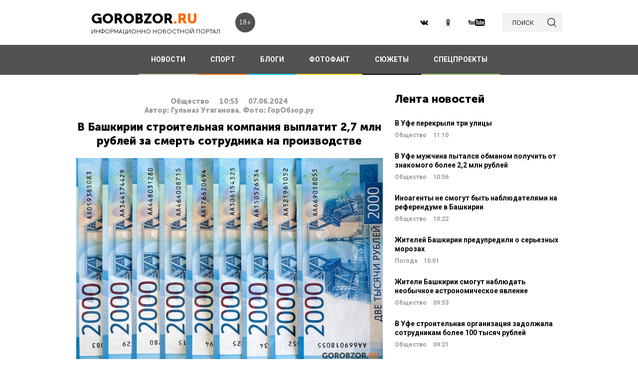

--- FILE ---
content_type: text/html; charset=UTF-8
request_url: https://gorobzor.ru/novosti/obschestvo/194310-v-bashkirii-stroitelnaya-kompaniya-vyplatit-2-7-mln-rubley-za-smert-sotrudnika-na-proizvodstve
body_size: 13868
content:
<!DOCTYPE html>
<html lang="ru-RU">
<head>






    <meta charset="UTF-8">
    <meta name="viewport" content="width=device-width, initial-scale=1">
    <meta name="viewport" content="width=device-width, initial-scale=1.0, maximum-scale=5.0">
    <meta name="yandex-verification" content="81f895f1150c3325"/>
    <link rel="icon" type="image/png" href="https://gorobzor.ru/images/xfavicon.png.pagespeed.ic.HXxD9uP7T8.webp"/>
    
    <title>В Башкирии строительная компания выплатит 2,7 млн рублей за смерть сотрудника на производстве — Новости Уфы и Башкирии</title>
	<meta name="image_src" content="https://gorobzor.ru/content/news/2024/06/v_bashkirii_stroitelnaya_kompaniya_vyplatit_2_7_mln_rubley_za_smert_sotrudnika_na_proizvodstve_image_6662a044f100b6.97778178.jpg">
<meta name="referrer" content="origin">
<meta name="rights" content="GOROBZOR.RU">
<meta name="geo.region" content="RU-UFA">
<meta name="og:site_name" content="GOROBZOR.RU">
<meta property="og:updated_time" content="2024-06-07 10:53">
<meta property="og:image:secure_url" content="https://gorobzor.ru/novosti/obschestvo/194310-v-bashkirii-stroitelnaya-kompaniya-vyplatit-2-7-mln-rubley-za-smert-sotrudnika-na-proizvodstve">
<meta property="og:locality" content="Уфа">
<meta property="og:country_name" content="Россия">
<meta property="article:published_time" content="2024-06-07T10:53:07+05:00">
<meta property="article:modified_time" content="2024-06-07T10:53:07+05:00">
<meta property="article:section" content="Общество">
<meta property="article:tag" content="">
<meta name="robots" content="follow, index">
<meta itemscope="" itemprop="mainEntityOfPage" itemtype="https://schema.org/WebPage" itemid="https://gorobzor.ru/novosti/obschestvo/194310-v-bashkirii-stroitelnaya-kompaniya-vyplatit-2-7-mln-rubley-za-smert-sotrudnika-na-proizvodstve">
<meta name="description" content="Прокуратура Стерлитамака поддержала в суде требования местной жительницы при рассмотрении судом гражданского дела о взыскании компенсации морального вреда, причиненного при исполнении ее супругом трудовых обязанностей. Об этом сообщили в ведомстве.">
<meta property="og:description" content="Прокуратура Стерлитамака поддержала в суде требования местной жительницы при рассмотрении судом гражданского дела о взыскании компенсации морального вреда, причиненного при исполнении ее супругом трудовых обязанностей. Об этом сообщили в ведомстве.">
<meta name="twitter:description" content="Прокуратура Стерлитамака поддержала в суде требования местной жительницы при рассмотрении судом гражданского дела о взыскании компенсации морального вреда, причиненного при исполнении ее супругом трудовых обязанностей. Об этом сообщили в ведомстве.">
<meta name="title" content="В Башкирии строительная компания выплатит 2,7 млн рублей за смерть сотрудника на производстве">
<meta property="fb:app_id" content="1194290054030690">
<meta property="og:title" content="В Башкирии строительная компания выплатит 2,7 млн рублей за смерть сотрудника на производстве">
<meta property="og:type" content="article">
<meta property="og:url" content="https://gorobzor.ru/novosti/obschestvo/194310-v-bashkirii-stroitelnaya-kompaniya-vyplatit-2-7-mln-rubley-za-smert-sotrudnika-na-proizvodstve">
<meta property="og:image" content="https://gorobzor.ru/content/news/2024/06/v_bashkirii_stroitelnaya_kompaniya_vyplatit_2_7_mln_rubley_za_smert_sotrudnika_na_proizvodstve_image_6662a044f100b6.97778178.jpg">
<meta property="og:image:url" content="https://gorobzor.ru/content/news/2024/06/v_bashkirii_stroitelnaya_kompaniya_vyplatit_2_7_mln_rubley_za_smert_sotrudnika_na_proizvodstve_image_6662a044f100b6.97778178.jpg">
<meta property="og:image:width" content="810">
<meta property="og:image:height" content="540">
<meta name="twitter:card" content="summary">
<meta name="twitter:title" content="В Башкирии строительная компания выплатит 2,7 млн рублей за смерть сотрудника на производстве">
<meta name="twitter:image:src" content="https://gorobzor.ru/content/news/2024/06/v_bashkirii_stroitelnaya_kompaniya_vyplatit_2_7_mln_rubley_za_smert_sotrudnika_na_proizvodstve_image_6662a044f100b6.97778178.jpg">
<meta name="twitter:domain" content="https://gorobzor.ru">
<link href="/build/public-new/A.public.css,qv=0.4.pagespeed.cf.h1H1jPPaCC.css" rel="stylesheet">    
            <meta name="verify-admitad" content="7db9303169"/>
        <meta http-equiv="x-dns-prefetch-control" content="on">

    <link rel="preload" href="https://gorobzor.ru/build/public-new/fonts/MuseoSansCyrl700/MuseoSansCyrl700.woff2" as="font" type="font/woff2" crossorigin="anonymous">
    <link rel="preload" href="https://gorobzor.ru/build/public-new/fonts/MuseoSansCyrl300/MuseoSansCyrl300.woff2" as="font" type="font/woff2" crossorigin="anonymous">
    <link rel="preload" href="https://gorobzor.ru/build/public-new/fonts/MuseoSansCyrl900/MuseoSansCyrl900.woff2" as="font" type="font/woff2" crossorigin="anonymous">


   
    

    <meta name="csrf-param" content="_csrf">
    <meta name="csrf-token" content="7yuoKF99e5EG1f7j485ndccwoYlsk0eU-G-01Wdj4NC3bP5hJy4M1nemlJGajVE7mF3g8RjKDszBP87mCySsnA==">


    <script type="text/javascript">var app={site:'https://gorobzor.ru'};</script>

      
     <script src="https://widget.adplay.ru/fn/launch2285420.js" async charset="UTF-8"></script>
<script async src="https://jsn.24smi.net/smi.js"></script>
     
 </head>
<body>


        <div id="main-wrapper">
        <header id="main-header" class="c-main-header">
            <div class="c-main-header__content">
                <div class="c-main-header__item">
                    <a href="https://gorobzor.ru" class="c-logo-container">
                        <div class="c-logo-container__text">
                            <p class="c-logo-container__name">gorobzor<span class="c-logo-container__name-ru">.ru</span></p>
                            <p class="c-logo-container__slogan">информационно новостной портал</p>
                        </div>
                        <div class="c-logo-container__label">18+</div>
                    </a>
                </div>
                <div class="c-main-header__item">
                    <div class="c-main-header__c-weather c-weather">
                        <div class="c-weather__date">
                            <div class="c-weather__date-count">21</div>
                            <div class="c-weather__date-col">
                                <div class="c-weather__date-month">январь</div>
                                <div class="c-weather__date-day">среда</div>
                            </div>
                        </div>
                        <div class="c-weather__header">
                            <div class="c-weather__city">Уфа</div>
                           <!-- <div class="c-weather__info">
                                <span>0º</span>
                                <img class="c-weather__info-icon" src="https://gorobzor.ru/images/ya-weather/ovc.svg" alt="0º">
                            </div>-->
                        </div>
                    </div>
                </div>
                <div class="c-main-header__item">
                    <div class="c-main-header__c-social c-social">
                        <a href="https://vk.ru/gorobzor" class="c-social__item" target="_blank" rel="nofollow noopenner"><img class="lazyload" data-src="https://gorobzor.ru/images/vk.svg" alt=""></a>
                        
                        <a href="https://www.ok.ru/ufagorobzor.ru" class="c-social__item" target="_blank" rel="nofollow noopenner"><img class="lazyload" data-src="https://gorobzor.ru/images/ok.svg" alt=""></a>
                     <!--	   <a href="https://www.instagram.com/gorobzor/?hl=ru" class="c-social__item" target="_blank" rel="nofollow"><img src="https://gorobzor.ru/images/i.svg" alt=""></a>-->
                        <a href="https://www.youtube.com/channel/UCZqDkmZ_j3k39I-geF3_m_w" class="c-social__item" target="_blank" rel="nofollow noopenner"><img class="lazyload" data-src="https://gorobzor.ru/images/yb.svg" alt=""></a>
                        
                    </div>
                    <a href="/search" class="c-search-button">
                        <div>поиск</div>
                        <img src="https://gorobzor.ru/images/search-loop.svg" alt="">
                    </a>
                </div>
            </div>
        </header>
        <div class="c-main-nav">
            <div class="c-main-nav__content">
                <div class="c-main-nav__mob">
                    <div class="c-main-nav__mob-item">
                        <div class="c-main-nav__mob-a js-mob-menu-open">
                            <img src="https://gorobzor.ru/images/hamburger.svg" alt="" class="c-main-nav__mob-img">
                        </div>
                                                    <a href="/" class="c-main-nav__back-arr">
                                <img src="https://gorobzor.ru/images/back-page-white.svg" alt="" class="c-main-nav__mob-img">
                            </a>
                                            </div>
                    <div class="c-main-nav__mob-item">
                        <a href="https://gorobzor.ru" class="c-main-nav__c-logo-container c-logo-container">
                            <div class="c-logo-container__text">
                                <p class="c-logo-container__name">gorobzor<span class="c-logo-container__name-ru">.ru</span></p>
                                <p class="c-logo-container__slogan">информационно новостной портал</p>
                            </div>
                        </a>
                    </div>
                    <div class="c-main-nav__mob-item">
                        <div class="c-main-nav__mob-label">
                            18+
                        </div>
                    </div>
                </div>
                <nav id="js-mob-menu" class="c-main-nav__menu">
                    <div class="c-main-nav__menu-arr js-mob-menu-close"></div>
                    <a href="/novosti" class="c-main-nav__menu-item c-main-nav__menu-item_type_news
                        ">
                        НОВОСТИ</a>
                    <a href="/novosti-sporta" class="c-main-nav__menu-item c-main-nav__menu-item_type_news
                        " style="border-bottom-color: #FF7300;">
                        СПОРТ</a>
                    
                    
                    <a href="/blogi" class="c-main-nav__menu-item c-main-nav__menu-item_type_blog
                        ">
                        БЛОГИ</a>
                    <a href="/fotofakt" class="c-main-nav__menu-item c-main-nav__menu-item_type_fotofact
                        ">
                        ФОТОФАКТ</a>
  <a href="/stories" class="c-main-nav__menu-item c-main-nav__menu-item_type_story
                        ">
                        СЮЖЕТЫ</a>

                  
                                        
	     


<a href="/specproekty" class="c-main-nav__menu-item c-main-nav__menu-item_type_gorref
                        ">
                        СПЕЦПРОЕКТЫ</a>
                   
                </nav>
            </div>
        </div>



		<main id="main-content">
            
            <link rel="amphtml" href="https://gorobzor.ru/amp/novosti/obschestvo/194310-v-bashkirii-stroitelnaya-kompaniya-vyplatit-2-7-mln-rubley-za-smert-sotrudnika-na-proizvodstve">

 <script type="application/ld+json" async>
            {
        "@context": "http://schema.org",
        "@type": "NewsArticle",
        "headline": "В Башкирии строительная компания выплатит 2,7 млн рублей за смерть сотрудника на производстве",

        "datePublished": "2024-06-07T10:53:07+05:00",
        "dateModified":  "2024-06-07T10:53:07+05:00",
        "description": "Прокуратура Стерлитамака поддержала в суде требования местной жительницы при рассмотрении судом гражданского дела о взыскании компенсации морального вреда, причиненного при исполнении ее супругом трудовых обязанностей. Об этом сообщили в ведомстве.",
        "mainEntityOfPage": "https://gorobzor.ru/novosti/obschestvo/194310-v-bashkirii-stroitelnaya-kompaniya-vyplatit-2-7-mln-rubley-za-smert-sotrudnika-na-proizvodstve",
        "author": {
          "@type": "Organization",
          "name": "GOROBZOR.RU"
        },
        "publisher": {
          "@type": "Organization",
          "name": "GOROBZOR.RU",
          "logo": {
            "@type": "ImageObject",
            "url": "https://gorobzor.ru/images/logoheader.jpg"
          }
        },
        "image": [
          "https://gorobzor.ru/content/news/2024/06/v_bashkirii_stroitelnaya_kompaniya_vyplatit_2_7_mln_rubley_za_smert_sotrudnika_na_proizvodstve_image_6662a044f100b6.97778178.jpg"
        ]
      }
    </script>
        <style>.mgid_logo{display:none!important}</style>





<div class="c-layout-news">
    <div class="c-layout-news__content">
        <div class="c-layout-news__inner">
            <div class="c-layout-news__article">
				                <div id="js-page-content" class="c-page-content">
                    <article class="c-page-content__inner">
                        <div class="c-page-content__n-header" style="padding: 20px 0 0 0">
                            <p class="c-page-content__n-cat">Общество</p>
                            <time class="c-page-content__n-time" datetime="2024-06-07T10:53:07+05:00">
                                <span class="c-page-content__n-time-clock">10:53</span>
                                <span class="c-page-content__n-time-date">07.06.2024</span>
                            </time>
                            
                        </div>

                            <div class="c-page-content__n-header" style="padding: 0 0 10px 0">
            <p class="c-page-content__n-cat">Автор: Гульназ Утяганова. Фото: ГорОбзор.ру</p>
        </div>
                                <div class="c-page-content__content">
                            
                            <h1>В Башкирии строительная компания выплатит 2,7 млн рублей за смерть сотрудника на производстве<span style="display: none;"> - новости Уфы и Башкирии</span></h1>
                                              <figure style="min-height:300px">
                                <img data-src="https://gorobzor.ru/content/news/2024/06/v_bashkirii_stroitelnaya_kompaniya_vyplatit_2_7_mln_rubley_za_smert_sotrudnika_na_proizvodstve_image_6662a044f100b6.97778178.jpg" class="lazyload" data-sizes="auto" alt="В Башкирии строительная компания выплатит 2,7 млн рублей за смерть сотрудника на производстве" title="В Башкирии строительная компания выплатит 2,7 млн рублей за смерть сотрудника на производстве"/>
                            </figure>                       

                            
<p style="text-align: justify;">Прокуратура Стерлитамака поддержала в суде требования местной жительницы при рассмотрении судом гражданского дела о взыскании компенсации морального вреда, причиненного при исполнении ее супругом трудовых обязанностей. Об этом сообщили в ведомстве.</p>
<p style="text-align: justify;">Мужчина работал монтажником технологических трубопроводов в строительной компании «Севзапэнергомонтаж». В июле прошлого года при выполнении работ по стыковке и сварке трубы он направился внутрь заготовки, чтобы проверить сварной шов. В этот момент труба перевернулась к земле отводом вниз и зажала работника. От полученных травм мужчина скончался на месте происшествия.</p>
<p style="text-align: justify;">Причиной несчастного случая стали нарушения требований охраны труда. Суд взыскал с работодателя компенсацию морального вреда в пользу женщины и двоих несовершеннолетних детей по 900 тысяч рублей каждому.</p>
<p><strong>Дорогие читатели! Приглашаем Вас присоединиться к обсуждению новости в наших группах в социальных сетях - </strong><a href="https://vk.com/gorobzor" target="_blank"><strong>ВК</strong></a><strong> , </strong><a href="https://t.me/Gorobzorr" target="_blank"><strong>Телеграм</strong></a><strong> и </strong><a href="https://ok.ru/ufagorobzor.ru" target="_blank"><strong>Одноклассники</strong></a></p>


                                                                                </div>
                    </article>
                    <div class="c-sp_10"></div>
                </div>

                <div class="sm-block">

                 


                    
                				
                        <!-- Composite Start
                     
                         Composite End -->

                                                
                	                    

                </div>
                <div class="sm-none">
                    <!--<div data-la-block="b2b61a4f-6450-479a-a694-11da683ddfe8"></div>-->


                        
                       

                </div>
				 <div class="sm">

					<!-------------------------->

					
					
					

<!-- Код вставки на место отображения виджета -->
<div class="smi24__informer smi24__auto" data-smi-blockid="31715"></div>
<div class="smi24__informer smi24__auto" data-smi-blockid="31716"></div>
<script>(window.smiq=window.smiq||[]).push({});</script>


													</div>
            </div>
            <div class="c-layout-news__social">
                <div class="c-layout-news__social-block">
                    <!-- Социальные кнопки -->
                </div>
            </div>
        </div>

        <div class="c-layout-news__other">
            <div class="c-sp_20"></div>
            
                            <div class="c-sp_20"></div>
                          
                        
                        <!--<div class="c-sp_15"></div>-->
                        <!--<div class="c-sp_20"></div>-->


			<div>
	            <section class="c-news-dop">
	                <div class="c-news-dop__header">
	                    <p class="c-h">
	                        Читайте также
	                    </p>
	                </div>
	                <div class="c-news-dop__content">
	                    <div class="c-news-n-cards js-ajax-load-wrapper" id="js-grid-news1" data-url="/news-new/get-also-news" data-categoryId="6">
	                            <article class="c-news-n-cards__c-news-n-card c-news-n-card" data-date="2024-06-07 10:25:40">
        <div class="c-news-n-card__container">
            <div class="c-news-n-card__content">
                <h3 class="c-news-n-card__h">«Раздевает до трусов, угрожает убийством»: в городе Башкирии школьник с ножом терроризирует детей</h3>
                <div class="c-news-n-card__footer">
                                        <div class="c-news-n-card__cat">Общество</div>
                    <time class="c-news-n-card__date" datetime="2024-06-07T10:25:40+05:00">
                        <span class="c-news-n-card__date-time">10:25</span> 07.06.2024                    </time>
                </div>
            </div>
            <div role="img" aria-label="«Раздевает до трусов, угрожает убийством»: в городе Башкирии школьник с ножом терроризирует детей" class="c-news-n-card__image">
                                <div class="c-news-n-card__image-inner" width="105" height="105">
                    <img data-src="https://gorobzor.ru/content/news/2024/06/razdevaet_do_trusov_ugrozhaet_ubiystvom_v_gorode_bashkirii_shkolnik_s_nozhom_terroriziruet_detey_thumb_666299da378616.57994503.jpg" class="lazyload c-news-n-card__image-inner-in" alt="«Раздевает до трусов, угрожает убийством»: в городе Башкирии школьник с ножом терроризирует детей" title="«Раздевает до трусов, угрожает убийством»: в городе Башкирии школьник с ножом терроризирует детей">
                </div>
            </div>
        </div>
        <a href="/novosti/obschestvo/194308-razdevaet-do-trusov-ugrozhaet-ubiystvom-v-gorode-bashkirii-shkolnik-s-nozhom-terroriziruet-detey" class="c-news-n-card__more" title="«Раздевает до трусов, угрожает убийством»: в городе Башкирии школьник с ножом терроризирует детей">Читать далее</a>
    </article>
            <article class="c-news-n-cards__c-news-n-card c-news-n-card" data-date="2024-06-07 10:07:31">
        <div class="c-news-n-card__container">
            <div class="c-news-n-card__content">
                <h3 class="c-news-n-card__h">В Уфе у мужчины конфисковали автомобиль за повторное пьяное вождение</h3>
                <div class="c-news-n-card__footer">
                                        <div class="c-news-n-card__cat">Общество</div>
                    <time class="c-news-n-card__date" datetime="2024-06-07T10:07:31+05:00">
                        <span class="c-news-n-card__date-time">10:07</span> 07.06.2024                    </time>
                </div>
            </div>
            <div role="img" aria-label="В Уфе у мужчины конфисковали автомобиль за повторное пьяное вождение" class="c-news-n-card__image">
                                <div class="c-news-n-card__image-inner" width="105" height="105">
                    <img data-src="https://gorobzor.ru/content/news/2024/06/v_ufe_u_muzhchiny_konfiskovali_avtomobil_za_povtornoe_pyanoe_vozhdenie_thumb_666295956bb0d0.28962109.jpg" class="lazyload c-news-n-card__image-inner-in" alt="В Уфе у мужчины конфисковали автомобиль за повторное пьяное вождение" title="В Уфе у мужчины конфисковали автомобиль за повторное пьяное вождение">
                </div>
            </div>
        </div>
        <a href="/novosti/obschestvo/194307-v-ufe-u-muzhchiny-konfiskovali-avtomobil-za-povtornoe-pyanoe-vozhdenie" class="c-news-n-card__more" title="В Уфе у мужчины конфисковали автомобиль за повторное пьяное вождение">Читать далее</a>
    </article>
            <article class="c-news-n-cards__c-news-n-card c-news-n-card" data-date="2024-06-07 09:46:04">
        <div class="c-news-n-card__container">
            <div class="c-news-n-card__content">
                <h3 class="c-news-n-card__h">Из Уфы вылетел первый авиарейс в Тобольск</h3>
                <div class="c-news-n-card__footer">
                                        <div class="c-news-n-card__cat">Общество</div>
                    <time class="c-news-n-card__date" datetime="2024-06-07T09:46:04+05:00">
                        <span class="c-news-n-card__date-time">09:46</span> 07.06.2024                    </time>
                </div>
            </div>
            <div role="img" aria-label="Из Уфы вылетел первый авиарейс в Тобольск" class="c-news-n-card__image">
                                <div class="c-news-n-card__image-inner" width="105" height="105">
                    <img data-src="https://gorobzor.ru/content/news/2024/06/iz_ufy_vyletel_pervyy_aviareys_v_tobolsk_thumb_6662908e08e7f7.52306595.jpg" class="lazyload c-news-n-card__image-inner-in" alt="Из Уфы вылетел первый авиарейс в Тобольск" title="Из Уфы вылетел первый авиарейс в Тобольск">
                </div>
            </div>
        </div>
        <a href="/novosti/obschestvo/194306-iz-ufy-vyletel-pervyy-aviareys-v-tobolsk" class="c-news-n-card__more" title="Из Уфы вылетел первый авиарейс в Тобольск">Читать далее</a>
    </article>
            <article class="c-news-n-cards__c-news-n-card c-news-n-card" data-date="2024-06-07 09:09:09">
        <div class="c-news-n-card__container">
            <div class="c-news-n-card__content">
                <h3 class="c-news-n-card__h">Бастрыкин потребовал доклад по делу с избиением дедушки в Башкирии</h3>
                <div class="c-news-n-card__footer">
                                        <div class="c-news-n-card__cat">Общество</div>
                    <time class="c-news-n-card__date" datetime="2024-06-07T09:09:09+05:00">
                        <span class="c-news-n-card__date-time">09:09</span> 07.06.2024                    </time>
                </div>
            </div>
            <div role="img" aria-label="Бастрыкин потребовал доклад по делу с избиением дедушки в Башкирии" class="c-news-n-card__image">
                                <div class="c-news-n-card__image-inner" width="105" height="105">
                    <img data-src="https://gorobzor.ru/content/news/2024/06/bastrykin_potreboval_doklad_po_delu_s_izbieniem_dedushki_v_bashkirii_thumb_666287e91834c7.29302888.jpg" class="lazyload c-news-n-card__image-inner-in" alt="Бастрыкин потребовал доклад по делу с избиением дедушки в Башкирии" title="Бастрыкин потребовал доклад по делу с избиением дедушки в Башкирии">
                </div>
            </div>
        </div>
        <a href="/novosti/obschestvo/194305-bastrykin-potreboval-doklad-po-delu-s-izbieniem-dedushki-v-bashkirii" class="c-news-n-card__more" title="Бастрыкин потребовал доклад по делу с избиением дедушки в Башкирии">Читать далее</a>
    </article>
            <article class="c-news-n-cards__c-news-n-card c-news-n-card" data-date="2024-06-07 08:00:00">
        <div class="c-news-n-card__container">
            <div class="c-news-n-card__content">
                <h3 class="c-news-n-card__h">В Уфе мужчине назначили 9 лет колонии за кражу более 2 млн рублей</h3>
                <div class="c-news-n-card__footer">
                                        <div class="c-news-n-card__cat">Общество</div>
                    <time class="c-news-n-card__date" datetime="2024-06-07T08:00:00+05:00">
                        <span class="c-news-n-card__date-time">08:00</span> 07.06.2024                    </time>
                </div>
            </div>
            <div role="img" aria-label="В Уфе мужчине назначили 9 лет колонии за кражу более 2 млн рублей" class="c-news-n-card__image">
                                <div class="c-news-n-card__image-inner" width="105" height="105">
                    <img data-src="https://gorobzor.ru/content/news/2024/06/v_ufe_muzhchine_naznachili_9_let_kolonii_za_krazhu_bolee_2_mln_rubley_thumb_6661b91f6d7034.27472814.jpg" class="lazyload c-news-n-card__image-inner-in" alt="В Уфе мужчине назначили 9 лет колонии за кражу более 2 млн рублей" title="В Уфе мужчине назначили 9 лет колонии за кражу более 2 млн рублей">
                </div>
            </div>
        </div>
        <a href="/novosti/obschestvo/194297-v-ufe-muzhchine-naznachili-9-let-kolonii-za-krazhu-bolee-2-mln-rubley" class="c-news-n-card__more" title="В Уфе мужчине назначили 9 лет колонии за кражу более 2 млн рублей">Читать далее</a>
    </article>
            <article class="c-news-n-cards__c-news-n-card c-news-n-card" data-date="2024-06-06 20:36:18">
        <div class="c-news-n-card__container">
            <div class="c-news-n-card__content">
                <h3 class="c-news-n-card__h">В Уфе женщина предстала перед судом за отправку наркотиков знакомому по почте</h3>
                <div class="c-news-n-card__footer">
                                        <div class="c-news-n-card__cat">Общество</div>
                    <time class="c-news-n-card__date" datetime="2024-06-06T20:36:18+05:00">
                        <span class="c-news-n-card__date-time">20:36</span> 06.06.2024                    </time>
                </div>
            </div>
            <div role="img" aria-label="В Уфе женщина предстала перед судом за отправку наркотиков знакомому по почте" class="c-news-n-card__image">
                                <div class="c-news-n-card__image-inner" width="105" height="105">
                    <img data-src="https://gorobzor.ru/content/news/2024/06/v_ufe_zhenshchina_predstala_pered_sudom_za_otpravku_narkotikov_znakomomu_po_pochte_thumb_6661d77466a9d5.42129972.jpg" class="lazyload c-news-n-card__image-inner-in" alt="В Уфе женщина предстала перед судом за отправку наркотиков знакомому по почте" title="В Уфе женщина предстала перед судом за отправку наркотиков знакомому по почте">
                </div>
            </div>
        </div>
        <a href="/novosti/obschestvo/194301-v-ufe-zhenschina-predstala-pered-sudom-za-otpravku-narkotikov-znakomomu-po-pochte" class="c-news-n-card__more" title="В Уфе женщина предстала перед судом за отправку наркотиков знакомому по почте">Читать далее</a>
    </article>
            <article class="c-news-n-cards__c-news-n-card c-news-n-card" data-date="2024-06-06 19:05:56">
        <div class="c-news-n-card__container">
            <div class="c-news-n-card__content">
                <h3 class="c-news-n-card__h">Спасатели рассказали об итогах 69 поискового дня пропавшего в Уфе подростка</h3>
                <div class="c-news-n-card__footer">
                                        <div class="c-news-n-card__cat">Общество</div>
                    <time class="c-news-n-card__date" datetime="2024-06-06T19:05:56+05:00">
                        <span class="c-news-n-card__date-time">19:05</span> 06.06.2024                    </time>
                </div>
            </div>
            <div role="img" aria-label="Спасатели рассказали об итогах 69 поискового дня пропавшего в Уфе подростка" class="c-news-n-card__image">
                                <div class="c-news-n-card__image-inner" width="105" height="105">
                    <img data-src="https://gorobzor.ru/content/news/2024/06/spasateli_rasskazali_ob_itogah_69_poiskovogo_dnya_propavshego_v_ufe_podrostka_thumb_6661c245dd55e4.52298449.jpg" class="lazyload c-news-n-card__image-inner-in" alt="Спасатели рассказали об итогах 69 поискового дня пропавшего в Уфе подростка" title="Спасатели рассказали об итогах 69 поискового дня пропавшего в Уфе подростка">
                </div>
            </div>
        </div>
        <a href="/novosti/obschestvo/194299-spasateli-rasskazali-ob-itogah-69-poiskovogo-dnya-propavshego-v-ufe-podrostka" class="c-news-n-card__more" title="Спасатели рассказали об итогах 69 поискового дня пропавшего в Уфе подростка">Читать далее</a>
    </article>
            <article class="c-news-n-cards__c-news-n-card c-news-n-card" data-date="2024-06-06 18:06:38">
        <div class="c-news-n-card__container">
            <div class="c-news-n-card__content">
                <h3 class="c-news-n-card__h">В Башкирии приняли закон о расширении поддержки многодетных семей</h3>
                <div class="c-news-n-card__footer">
                                        <div class="c-news-n-card__cat">Общество</div>
                    <time class="c-news-n-card__date" datetime="2024-06-06T18:06:38+05:00">
                        <span class="c-news-n-card__date-time">18:06</span> 06.06.2024                    </time>
                </div>
            </div>
            <div role="img" aria-label="В Башкирии приняли закон о расширении поддержки многодетных семей" class="c-news-n-card__image">
                                <div class="c-news-n-card__image-inner" width="105" height="105">
                    <img data-src="https://gorobzor.ru/content/news/2024/06/v_bashkirii_prinyali_zakon_o_rasshirenii_podderzhki_mnogodetnyh_semey_thumb_6661b45fc691f1.61994463.jpg" class="lazyload c-news-n-card__image-inner-in" alt="В Башкирии приняли закон о расширении поддержки многодетных семей" title="В Башкирии приняли закон о расширении поддержки многодетных семей">
                </div>
            </div>
        </div>
        <a href="/novosti/obschestvo/194294-v-bashkirii-prinyali-zakon-o-rasshirenii-podderzhki-mnogodetnyh-semey" class="c-news-n-card__more" title="В Башкирии приняли закон о расширении поддержки многодетных семей">Читать далее</a>
    </article>
            <article class="c-news-n-cards__c-news-n-card c-news-n-card" data-date="2024-06-06 16:55:46">
        <div class="c-news-n-card__container">
            <div class="c-news-n-card__content">
                <h3 class="c-news-n-card__h">В Башкирии задержали 42-летнего мигранта, который пытался дать взятку сотруднику полиции</h3>
                <div class="c-news-n-card__footer">
                                        <div class="c-news-n-card__cat">Общество</div>
                    <time class="c-news-n-card__date" datetime="2024-06-06T16:55:46+05:00">
                        <span class="c-news-n-card__date-time">16:55</span> 06.06.2024                    </time>
                </div>
            </div>
            <div role="img" aria-label="В Башкирии задержали 42-летнего мигранта, который пытался дать взятку сотруднику полиции" class="c-news-n-card__image">
                                <div class="c-news-n-card__image-inner" width="105" height="105">
                    <img data-src="https://gorobzor.ru/content/news/2024/06/v_bashkirii_zaderzhali_42_letnego_migranta_kotoryy_pytalsya_dat_vzyatku_sotrudniku_policii_thumb_6661a3c41909e9.27775364.jpg" class="lazyload c-news-n-card__image-inner-in" alt="В Башкирии задержали 42-летнего мигранта, который пытался дать взятку сотруднику полиции" title="В Башкирии задержали 42-летнего мигранта, который пытался дать взятку сотруднику полиции">
                </div>
            </div>
        </div>
        <a href="/novosti/obschestvo/194289-v-bashkirii-zaderzhali-42-letnego-migranta-kotoryy-pytalsya-dat-vzyatku-sotrudniku-policii" class="c-news-n-card__more" title="В Башкирии задержали 42-летнего мигранта, который пытался дать взятку сотруднику полиции">Читать далее</a>
    </article>
            <article class="c-news-n-cards__c-news-n-card c-news-n-card" data-date="2024-06-06 16:14:49">
        <div class="c-news-n-card__container">
            <div class="c-news-n-card__content">
                <h3 class="c-news-n-card__h">«Вечная память героям»: в Башкирии простились с погибшими в СВО Леонидом Денисовым и Айратом Салимьяновым</h3>
                <div class="c-news-n-card__footer">
                                        <div class="c-news-n-card__cat">Общество</div>
                    <time class="c-news-n-card__date" datetime="2024-06-06T16:14:49+05:00">
                        <span class="c-news-n-card__date-time">16:14</span> 06.06.2024                    </time>
                </div>
            </div>
            <div role="img" aria-label="«Вечная память героям»: в Башкирии простились с погибшими в СВО Леонидом Денисовым и Айратом Салимьяновым" class="c-news-n-card__image">
                                <div class="c-news-n-card__image-inner" width="105" height="105">
                    <img data-src="https://gorobzor.ru/content/news/2024/06/vechnaya_pamyat_geroyam_v_bashkirii_prostilis_s_pogibshimi_v_svo_leonidom_denisovym_i_ayratom_salimyanovym_thumb_66619a2b4eeef8.64238849.jpg" class="lazyload c-news-n-card__image-inner-in" alt="«Вечная память героям»: в Башкирии простились с погибшими в СВО Леонидом Денисовым и Айратом Салимьяновым" title="«Вечная память героям»: в Башкирии простились с погибшими в СВО Леонидом Денисовым и Айратом Салимьяновым">
                </div>
            </div>
        </div>
        <a href="/novosti/obschestvo/194288-vechnaya-pamyat-geroyam-v-bashkirii-prostilis-s-pogibshimi-v-svo-leonidom-denisovym-i-ayratom-salimyanovym" class="c-news-n-card__more" title="«Вечная память героям»: в Башкирии простились с погибшими в СВО Леонидом Денисовым и Айратом Салимьяновым">Читать далее</a>
    </article>
            <article class="c-news-n-cards__c-news-n-card c-news-n-card" data-date="2024-06-06 15:31:16">
        <div class="c-news-n-card__container">
            <div class="c-news-n-card__content">
                <h3 class="c-news-n-card__h">МегаФон стал партнером федерального благотворительного проекта Совкомбанка «Технологии добра»<span style="color: #bbbbbb;font-weight: 100;padding-left: 5px;">Партнерский материал</span></h3>
                <div class="c-news-n-card__footer">
                                        <div class="c-news-n-card__cat">Общество</div>
                    <time class="c-news-n-card__date" datetime="2024-06-06T15:31:16+05:00">
                        <span class="c-news-n-card__date-time">15:31</span> 06.06.2024                    </time>
                </div>
            </div>
            <div role="img" aria-label="МегаФон стал партнером федерального благотворительного проекта Совкомбанка «Технологии добра»" class="c-news-n-card__image">
                                <div class="c-news-n-card__image-inner" width="105" height="105">
                    <img data-src="https://gorobzor.ru/content/news/2024/06/megafon_stal_partnerom_federalnogo_blagotvoritelnogo_proekta_sovkombanka_tehnologii_dobra_thumb_66618ff657e816.65174747.jpg" class="lazyload c-news-n-card__image-inner-in" alt="МегаФон стал партнером федерального благотворительного проекта Совкомбанка «Технологии добра»" title="МегаФон стал партнером федерального благотворительного проекта Совкомбанка «Технологии добра»">
                </div>
            </div>
        </div>
        <a href="/novosti/obschestvo/194286-megafon-stal-partnerom-federalnogo-blagotvoritelnogo-proekta-sovkombanka-tehnologii-dobra" class="c-news-n-card__more" title="МегаФон стал партнером федерального благотворительного проекта Совкомбанка «Технологии добра»">Читать далее</a>
    </article>
        	                        	                        	                    </div>
	                </div>
	            </section>
	            <div class="c-sp_20"></div>

	            <!--<div class="c-sp_20"></div>-->
	            <div id="js-preloader" class="c-preload is-loader h-hide"></div>
	            <div class="c-button-load-more js-load-more">Показать еще новости</div>
	            
	            <div class="c-sp_100"></div>
            </div>
        </div>
    </div>
    <div class="c-layout-news__sidebar">
                    <div class="c-news-sidebar">
            <div class="c-sp_10"></div>

    <h2 class="c-h _text-transform_none _size_large">
        Лента новостей
    </h2>

        
    	<a href="/novosti/obschestvo/213241-v-ufe-perekryli-tri-ulicy" class="c-news-sidebar__c-news-aside c-news-aside" title="В Уфе перекрыли три улицы">
            <h3 class="c-news-aside__header">В Уфе перекрыли три улицы</h3>
            <span class="c-news-aside__category">Общество</span>
            <time class="c-news-aside__date" datetime="2026-01-21T11:10:17+05:00"><span class="c-news-aside__date-time">11:10</span> </time>
        </a>
                                                     
    	<a href="/novosti/obschestvo/213240-v-ufe-muzhchina-pytalsya-obmanom-poluchit-ot-znakomogo-bolee-2-2-mln-rubley" class="c-news-sidebar__c-news-aside c-news-aside" title="В Уфе мужчина пытался обманом получить от знакомого более 2,2 млн рублей">
            <h3 class="c-news-aside__header">В Уфе мужчина пытался обманом получить от знакомого более 2,2 млн рублей</h3>
            <span class="c-news-aside__category">Общество</span>
            <time class="c-news-aside__date" datetime="2026-01-21T10:56:06+05:00"><span class="c-news-aside__date-time">10:56</span> </time>
        </a>
                                                     
    	<a href="/novosti/obschestvo/213239-inoagenty-ne-smogut-byt-nablyudatelyami-na-referendume-v-bashkirii" class="c-news-sidebar__c-news-aside c-news-aside" title="Иноагенты не смогут быть наблюдателями на референдуме в Башкирии">
            <h3 class="c-news-aside__header">Иноагенты не смогут быть наблюдателями на референдуме в Башкирии</h3>
            <span class="c-news-aside__category">Общество</span>
            <time class="c-news-aside__date" datetime="2026-01-21T10:22:42+05:00"><span class="c-news-aside__date-time">10:22</span> </time>
        </a>
                                                     
    	<a href="/novosti/pogoda-v-ufe-i-bashkirii/213238-zhiteley-bashkirii-predupredili-o-sereznyh-morozah" class="c-news-sidebar__c-news-aside c-news-aside" title="Жителей Башкирии предупредили о серьезных морозах">
            <h3 class="c-news-aside__header">Жителей Башкирии предупредили о серьезных морозах</h3>
            <span class="c-news-aside__category">Погода</span>
            <time class="c-news-aside__date" datetime="2026-01-21T10:01:07+05:00"><span class="c-news-aside__date-time">10:01</span> </time>
        </a>
                                                     
    	<a href="/novosti/obschestvo/213237-zhiteli-bashkirii-smogut-nablyudat-neobychnoe-astronomicheskoe-yavlenie" class="c-news-sidebar__c-news-aside c-news-aside" title="Жители Башкирии смогут наблюдать необычное астрономическое явление">
            <h3 class="c-news-aside__header">Жители Башкирии смогут наблюдать необычное астрономическое явление</h3>
            <span class="c-news-aside__category">Общество</span>
            <time class="c-news-aside__date" datetime="2026-01-21T09:53:19+05:00"><span class="c-news-aside__date-time">09:53</span> </time>
        </a>
                                                     
    	<a href="/novosti/obschestvo/213236-v-ufe-stroitelnaya-organizaciya-zadolzhala-sotrudnikam-bolee-100-tysyach-rubley" class="c-news-sidebar__c-news-aside c-news-aside" title="В Уфе строительная организация задолжала сотрудникам более 100 тысяч рублей">
            <h3 class="c-news-aside__header">В Уфе строительная организация задолжала сотрудникам более 100 тысяч рублей</h3>
            <span class="c-news-aside__category">Общество</span>
            <time class="c-news-aside__date" datetime="2026-01-21T09:21:23+05:00"><span class="c-news-aside__date-time">09:21</span> </time>
        </a>
                                                     
    	<a href="/novosti/obschestvo/213235-v-ufe-prohodit-specoperaciya-gai" class="c-news-sidebar__c-news-aside c-news-aside" title="В Уфе проходит спецоперация ГАИ">
            <h3 class="c-news-aside__header">В Уфе проходит спецоперация ГАИ</h3>
            <span class="c-news-aside__category">Общество</span>
            <time class="c-news-aside__date" datetime="2026-01-21T09:01:24+05:00"><span class="c-news-aside__date-time">09:01</span> </time>
        </a>
                                                     
    	<a href="/novosti/obschestvo/213224-v-bashkirii-zhenschina-lishilas-avtomobilya-iz-za-pyanoy-ezdy" class="c-news-sidebar__c-news-aside c-news-aside" title="В Башкирии женщина лишилась автомобиля из-за пьяной езды">
            <h3 class="c-news-aside__header">В Башкирии женщина лишилась автомобиля из-за пьяной езды</h3>
            <span class="c-news-aside__category">Общество</span>
            <time class="c-news-aside__date" datetime="2026-01-21T08:00:00+05:00"><span class="c-news-aside__date-time">08:00</span> </time>
        </a>
                            		    
		 
                                       
    	<a href="/novosti/pogoda-v-ufe-i-bashkirii/213227-v-bashkiriyu-pridut-30-gradusnye-morozy" class="c-news-sidebar__c-news-aside c-news-aside" title="В Башкирию придут 30-градусные морозы">
            <h3 class="c-news-aside__header">В Башкирию придут 30-градусные морозы</h3>
            <span class="c-news-aside__category">Погода</span>
            <time class="c-news-aside__date" datetime="2026-01-21T07:00:00+05:00"><span class="c-news-aside__date-time">07:00</span> </time>
        </a>
                                                     
    	<a href="/novosti/obschestvo/213230-pensionerke-iz-bashkirii-vernut-pohischennye-moshennikami-dengi" class="c-news-sidebar__c-news-aside c-news-aside" title="Пенсионерке из Башкирии вернут похищенные мошенниками деньги">
            <h3 class="c-news-aside__header">Пенсионерке из Башкирии вернут похищенные мошенниками деньги</h3>
            <span class="c-news-aside__category">Общество</span>
            <time class="c-news-aside__date" datetime="2026-01-20T20:41:04+05:00"><span class="c-news-aside__date-time">20:41</span> </time>
        </a>
                                                     
    	<a href="/novosti/obschestvo/213229-v-zone-svo-pogib-43-letniy-boec-iz-bashkirii" class="c-news-sidebar__c-news-aside c-news-aside" title="В зоне СВО погиб 43-летний боец из Башкирии">
            <h3 class="c-news-aside__header">В зоне СВО погиб 43-летний боец из Башкирии</h3>
            <span class="c-news-aside__category">Общество</span>
            <time class="c-news-aside__date" datetime="2026-01-20T20:09:27+05:00"><span class="c-news-aside__date-time">20:09</span> </time>
        </a>
                                                     
    	<a href="/novosti/proisshestviya/213228-v-ufe-v-avarii-postradal-47-letniy-voditel" class="c-news-sidebar__c-news-aside c-news-aside" title="В Уфе в аварии пострадал 47-летний водитель">
            <h3 class="c-news-aside__header">В Уфе в аварии пострадал 47-летний водитель</h3>
            <span class="c-news-aside__category">Происшествия</span>
            <time class="c-news-aside__date" datetime="2026-01-20T19:17:50+05:00"><span class="c-news-aside__date-time">19:17</span> </time>
        </a>
                                    		    		    <div class="c-sp_10"></div>
                                     
    	<a href="/novosti/proisshestviya/213226-v-bashkirii-voditel-sbil-mat-s-dvumya-detmi-na-peshehodnom-perehode" class="c-news-sidebar__c-news-aside c-news-aside" title="В Башкирии водитель сбил мать с двумя детьми на пешеходном переходе">
            <h3 class="c-news-aside__header">В Башкирии водитель сбил мать с двумя детьми на пешеходном переходе</h3>
            <span class="c-news-aside__category">Происшествия</span>
            <time class="c-news-aside__date" datetime="2026-01-20T18:00:44+05:00"><span class="c-news-aside__date-time">18:00</span> </time>
        </a>
                                                     
    	<a href="/novosti/zdorove/213222-bolnica-sterlitamaka-v-bashkirii-poluchila-novye-avtomobili" class="c-news-sidebar__c-news-aside c-news-aside" title="Больница Стерлитамака в Башкирии получила новые автомобили">
            <h3 class="c-news-aside__header">Больница Стерлитамака в Башкирии получила новые автомобили</h3>
            <span class="c-news-aside__category">Здоровье</span>
            <time class="c-news-aside__date" datetime="2026-01-20T18:00:00+05:00"><span class="c-news-aside__date-time">18:00</span> </time>
        </a>
                                                     
    	<a href="/novosti/obschestvo/213225-v-ufe-poyavitsya-novaya-tropa-ufimskogo-ozherelya" class="c-news-sidebar__c-news-aside c-news-aside" title="В Уфе появится новая тропа «Уфимского ожерелья»">
            <h3 class="c-news-aside__header">В Уфе появится новая тропа «Уфимского ожерелья»</h3>
            <span class="c-news-aside__category">Общество</span>
            <time class="c-news-aside__date" datetime="2026-01-20T17:22:42+05:00"><span class="c-news-aside__date-time">17:22</span> </time>
        </a>
                                                     
    	<a href="/novosti/obschestvo/213223-v-bashkirii-rodilas-tretya-v-etom-godu-korolevskaya-dvoynya" class="c-news-sidebar__c-news-aside c-news-aside" title="В Башкирии родилась третья в этом году «королевская» двойня">
            <h3 class="c-news-aside__header">В Башкирии родилась третья в этом году «королевская» двойня</h3>
            <span class="c-news-aside__category">Общество</span>
            <time class="c-news-aside__date" datetime="2026-01-20T16:11:08+05:00"><span class="c-news-aside__date-time">16:11</span> </time>
        </a>
                                           		    		    <div class="c-sp_10"></div>
                             
    	<a href="/novosti/obschestvo/213221-v-ufe-meriya-vyplatit-rebenku-200-tysyach-rubley-za-vyvihnutye-zuby" class="c-news-sidebar__c-news-aside c-news-aside" title="В Уфе мэрия выплатит ребенку 200 тысяч рублей за вывихнутые зубы">
            <h3 class="c-news-aside__header">В Уфе мэрия выплатит ребенку 200 тысяч рублей за вывихнутые зубы</h3>
            <span class="c-news-aside__category">Общество</span>
            <time class="c-news-aside__date" datetime="2026-01-20T15:51:08+05:00"><span class="c-news-aside__date-time">15:51</span> </time>
        </a>
                                                     
    	<a href="/novosti/tehnologii/213220-v-bashkirii-po-itogam-2025-goda-perevedeny-v-elektronnyy-vid-16-gosuslug" class="c-news-sidebar__c-news-aside c-news-aside" title="В Башкирии по итогам 2025 года переведены в электронный вид 16 госуслуг">
            <h3 class="c-news-aside__header">В Башкирии по итогам 2025 года переведены в электронный вид 16 госуслуг</h3>
            <span class="c-news-aside__category">Технологии</span>
            <time class="c-news-aside__date" datetime="2026-01-20T15:46:14+05:00"><span class="c-news-aside__date-time">15:46</span> </time>
        </a>
                                                     
    	<a href="/novosti/obschestvo/213219-dietolog-iz-bashkirii-rasskazala-kak-pravilno-schitat-sutochnuyu-normu-kaloriy" class="c-news-sidebar__c-news-aside c-news-aside" title="Диетолог из Башкирии рассказала, как правильно считать суточную норму калорий">
            <h3 class="c-news-aside__header">Диетолог из Башкирии рассказала, как правильно считать суточную норму калорий</h3>
            <span class="c-news-aside__category">Общество</span>
            <time class="c-news-aside__date" datetime="2026-01-20T15:34:02+05:00"><span class="c-news-aside__date-time">15:34</span> </time>
        </a>
                                                     
    	<a href="/novosti/obschestvo/213217-v-sbere-rasskazali-kakoy-biznes-zhiteli-bashkirii-otkryvali-chasche-vsego-v-2025-godu" class="c-news-sidebar__c-news-aside c-news-aside" title="В Сбере рассказали, какой бизнес жители Башкирии открывали чаще всего в 2025 году">
            <h3 class="c-news-aside__header">В Сбере рассказали, какой бизнес жители Башкирии открывали чаще всего в 2025 году<span style="color: #bbbbbb;font-weight: 100;padding-left: 5px;">Партнерский материал</span></h3>
            <span class="c-news-aside__category">Общество</span>
            <time class="c-news-aside__date" datetime="2026-01-20T15:10:55+05:00"><span class="c-news-aside__date-time">15:10</span> </time>
        </a>
                                                             
    	<a href="/novosti/obschestvo/213216-pyanogo-voditelya-snegohoda-zaderzhali-v-ufe" class="c-news-sidebar__c-news-aside c-news-aside" title="Пьяного водителя снегохода задержали в Уфе">
            <h3 class="c-news-aside__header">Пьяного водителя снегохода задержали в Уфе</h3>
            <span class="c-news-aside__category">Общество</span>
            <time class="c-news-aside__date" datetime="2026-01-20T15:01:35+05:00"><span class="c-news-aside__date-time">15:01</span> </time>
        </a>
                                                     
    	<a href="/novosti/pogoda-v-ufe-i-bashkirii/213215-voditeley-predupredili-ob-opasnosti-na-dorogah-bashkirii" class="c-news-sidebar__c-news-aside c-news-aside" title="Водителей предупредили об опасности на дорогах Башкирии">
            <h3 class="c-news-aside__header">Водителей предупредили об опасности на дорогах Башкирии</h3>
            <span class="c-news-aside__category">Погода</span>
            <time class="c-news-aside__date" datetime="2026-01-20T14:39:10+05:00"><span class="c-news-aside__date-time">14:39</span> </time>
        </a>
                                                     
    	<a href="/novosti/obschestvo/213214-v-bashkirii-vyrosli-vyplaty-po-bolnichnym-i-dekretnym-otpuskam" class="c-news-sidebar__c-news-aside c-news-aside" title="В Башкирии выросли выплаты по больничным и декретным отпускам">
            <h3 class="c-news-aside__header">В Башкирии выросли выплаты по больничным и декретным отпускам</h3>
            <span class="c-news-aside__category">Общество</span>
            <time class="c-news-aside__date" datetime="2026-01-20T14:03:34+05:00"><span class="c-news-aside__date-time">14:03</span> </time>
        </a>
                                                     
    	<a href="/novosti/obschestvo/213213-bastrykin-vzyal-pod-kontrol-delo-o-travmirovanii-lyudey-na-vodnom-attrakcione-v-bashkirii" class="c-news-sidebar__c-news-aside c-news-aside" title="Бастрыкин взял под контроль дело о травмировании людей на водном аттракционе в Башкирии">
            <h3 class="c-news-aside__header">Бастрыкин взял под контроль дело о травмировании людей на водном аттракционе в Башкирии</h3>
            <span class="c-news-aside__category">Общество</span>
            <time class="c-news-aside__date" datetime="2026-01-20T13:38:10+05:00"><span class="c-news-aside__date-time">13:38</span> </time>
        </a>
                                                     
    	<a href="/novosti/proisshestviya/213212-v-bashkirii-legkovushka-perevernulas-na-kryshu" class="c-news-sidebar__c-news-aside c-news-aside" title="В Башкирии легковушка перевернулась на крышу">
            <h3 class="c-news-aside__header">В Башкирии легковушка перевернулась на крышу</h3>
            <span class="c-news-aside__category">Происшествия</span>
            <time class="c-news-aside__date" datetime="2026-01-20T12:46:07+05:00"><span class="c-news-aside__date-time">12:46</span> </time>
        </a>
                                                     
    	<a href="/novosti/obschestvo/213211-v-ufe-za-kommercheskiy-podkup-osudyat-rukovoditelya-organizacii" class="c-news-sidebar__c-news-aside c-news-aside" title="В Уфе за коммерческий подкуп осудят руководителя организации">
            <h3 class="c-news-aside__header">В Уфе за коммерческий подкуп осудят руководителя организации</h3>
            <span class="c-news-aside__category">Общество</span>
            <time class="c-news-aside__date" datetime="2026-01-20T12:11:38+05:00"><span class="c-news-aside__date-time">12:11</span> </time>
        </a>
                                                     
    	<a href="/novosti/obschestvo/213210-v-bashkirii-sud-obyazal-vozmestit-uscherb-za-sbitogo-losya" class="c-news-sidebar__c-news-aside c-news-aside" title="В Башкирии суд обязал возместить ущерб за сбитого лося">
            <h3 class="c-news-aside__header">В Башкирии суд обязал возместить ущерб за сбитого лося</h3>
            <span class="c-news-aside__category">Общество</span>
            <time class="c-news-aside__date" datetime="2026-01-20T11:22:09+05:00"><span class="c-news-aside__date-time">11:22</span> </time>
        </a>
                                                     
    	<a href="/novosti/obschestvo/213209-v-bashkirii-zafiksirovali-rost-zabolevaemosti-grippom" class="c-news-sidebar__c-news-aside c-news-aside" title="В Башкирии зафиксировали рост заболеваемости гриппом">
            <h3 class="c-news-aside__header">В Башкирии зафиксировали рост заболеваемости гриппом</h3>
            <span class="c-news-aside__category">Общество</span>
            <time class="c-news-aside__date" datetime="2026-01-20T10:52:39+05:00"><span class="c-news-aside__date-time">10:52</span> 20.01.2026</time>
        </a>
                                                     
    	<a href="/novosti/proisshestviya/213207-38-letniy-voditel-pogib-v-dtp-s-gruzovikom-v-bashkirii" class="c-news-sidebar__c-news-aside c-news-aside" title="38-летний водитель погиб в ДТП с грузовиком в Башкирии">
            <h3 class="c-news-aside__header">38-летний водитель погиб в ДТП с грузовиком в Башкирии</h3>
            <span class="c-news-aside__category">Происшествия</span>
            <time class="c-news-aside__date" datetime="2026-01-20T10:14:45+05:00"><span class="c-news-aside__date-time">10:14</span> 20.01.2026</time>
        </a>
                                                     
    	<a href="/novosti/obschestvo/213206-parlament-bashkirii-napravil-v-sovet-zakonodateley-rf-zakonoproekt-ob-avariynyh-komissarah" class="c-news-sidebar__c-news-aside c-news-aside" title="Парламент Башкирии направил в Совет законодателей РФ законопроект об аварийных комиссарах">
            <h3 class="c-news-aside__header">Парламент Башкирии направил в Совет законодателей РФ законопроект об аварийных комиссарах</h3>
            <span class="c-news-aside__category">Общество</span>
            <time class="c-news-aside__date" datetime="2026-01-20T10:03:03+05:00"><span class="c-news-aside__date-time">10:03</span> 20.01.2026</time>
        </a>
                                                     
    	<a href="/novosti/obschestvo/213205-habirov-podpisal-ukaz-o-provedenii-tematicheskogo-goda-bolshoy-i-druzhnoy-semi" class="c-news-sidebar__c-news-aside c-news-aside" title="Хабиров подписал указ о проведении тематического Года большой и дружной семьи">
            <h3 class="c-news-aside__header">Хабиров подписал указ о проведении тематического Года большой и дружной семьи</h3>
            <span class="c-news-aside__category">Общество</span>
            <time class="c-news-aside__date" datetime="2026-01-20T09:47:17+05:00"><span class="c-news-aside__date-time">09:47</span> 20.01.2026</time>
        </a>
                                                     
    	<a href="/novosti/obschestvo/213204-v-bashkirii-perestal-rabotat-mobilnyy-internet" class="c-news-sidebar__c-news-aside c-news-aside" title="В Башкирии перестал работать мобильный интернет">
            <h3 class="c-news-aside__header">В Башкирии перестал работать мобильный интернет</h3>
            <span class="c-news-aside__category">Общество</span>
            <time class="c-news-aside__date" datetime="2026-01-20T09:13:46+05:00"><span class="c-news-aside__date-time">09:13</span> 20.01.2026</time>
        </a>
                                                     
    	<a href="/novosti/obschestvo/213203-bolee-26-tysyach-chelovek-prinyali-uchastie-v-kreschenskih-kupaniyah-v-bashkirii" class="c-news-sidebar__c-news-aside c-news-aside" title="Более 26 тысяч человек приняли участие в крещенских купаниях в Башкирии">
            <h3 class="c-news-aside__header">Более 26 тысяч человек приняли участие в крещенских купаниях в Башкирии</h3>
            <span class="c-news-aside__category">Общество</span>
            <time class="c-news-aside__date" datetime="2026-01-20T09:00:40+05:00"><span class="c-news-aside__date-time">09:00</span> 20.01.2026</time>
        </a>
                                                     
    	<a href="/novosti/proisshestviya/213195-v-bashkirii-11-chelovek-pogibli-v-pozharah" class="c-news-sidebar__c-news-aside c-news-aside" title="В Башкирии 11 человек погибли в пожарах">
            <h3 class="c-news-aside__header">В Башкирии 11 человек погибли в пожарах</h3>
            <span class="c-news-aside__category">Происшествия</span>
            <time class="c-news-aside__date" datetime="2026-01-20T08:00:00+05:00"><span class="c-news-aside__date-time">08:00</span> 20.01.2026</time>
        </a>
                                                     
    	<a href="/novosti/pogoda-v-ufe-i-bashkirii/213190-v-bashkirii-snova-udaryat-morozy" class="c-news-sidebar__c-news-aside c-news-aside" title="В Башкирии снова ударят морозы">
            <h3 class="c-news-aside__header">В Башкирии снова ударят морозы</h3>
            <span class="c-news-aside__category">Погода</span>
            <time class="c-news-aside__date" datetime="2026-01-20T07:00:00+05:00"><span class="c-news-aside__date-time">07:00</span> 20.01.2026</time>
        </a>
                                                     
    	<a href="/novosti/obschestvo/213199-u-avtovokzala-v-ufe-zaderzhali-inostranca-kotoryy-pytalsya-dat-vzyatku-policeyskim" class="c-news-sidebar__c-news-aside c-news-aside" title="У автовокзала в Уфе задержали иностранца, который пытался дать взятку полицейским">
            <h3 class="c-news-aside__header">У автовокзала в Уфе задержали иностранца, который пытался дать взятку полицейским</h3>
            <span class="c-news-aside__category">Общество</span>
            <time class="c-news-aside__date" datetime="2026-01-19T20:52:08+05:00"><span class="c-news-aside__date-time">20:52</span> 19.01.2026</time>
        </a>
                                                     
    	<a href="/novosti/obschestvo/213198-zhitelyam-bashkirii-rasskazali-o-pravilah-vyhoda-na-pensiyu-v-2026-godu" class="c-news-sidebar__c-news-aside c-news-aside" title="Жителям Башкирии рассказали о правилах выхода на пенсию в 2026 году">
            <h3 class="c-news-aside__header">Жителям Башкирии рассказали о правилах выхода на пенсию в 2026 году</h3>
            <span class="c-news-aside__category">Общество</span>
            <time class="c-news-aside__date" datetime="2026-01-19T20:38:35+05:00"><span class="c-news-aside__date-time">20:38</span> 19.01.2026</time>
        </a>
                                                     
    	<a href="/novosti/obschestvo/213197-zhitelya-bashkirii-osudili-za-prodazhu-arestovannogo-avtomobilya" class="c-news-sidebar__c-news-aside c-news-aside" title="Жителя Башкирии осудили за продажу арестованного автомобиля">
            <h3 class="c-news-aside__header">Жителя Башкирии осудили за продажу арестованного автомобиля</h3>
            <span class="c-news-aside__category">Общество</span>
            <time class="c-news-aside__date" datetime="2026-01-19T20:12:15+05:00"><span class="c-news-aside__date-time">20:12</span> 19.01.2026</time>
        </a>
                                                     
    	<a href="/novosti/obschestvo/213196-byl-otzyvchivym-i-trudolyubivym-v-zone-svo-pogib-urozhenec-bashkirii-maksim-korotkov" class="c-news-sidebar__c-news-aside c-news-aside" title="«Был отзывчивым и трудолюбивым»: в зоне СВО погиб уроженец Башкирии Максим Коротков">
            <h3 class="c-news-aside__header">«Был отзывчивым и трудолюбивым»: в зоне СВО погиб уроженец Башкирии Максим Коротков</h3>
            <span class="c-news-aside__category">Общество</span>
            <time class="c-news-aside__date" datetime="2026-01-19T19:27:33+05:00"><span class="c-news-aside__date-time">19:27</span> 19.01.2026</time>
        </a>
                                                     
    	<a href="/novosti/obschestvo/213186-v-bashkirii-operator-svyazi-uluchshil-svyaz-vblizi-pavlovskogo-vodohranilischa" class="c-news-sidebar__c-news-aside c-news-aside" title="В Башкирии оператор связи улучшил связь вблизи Павловского водохранилища">
            <h3 class="c-news-aside__header">В Башкирии оператор связи улучшил связь вблизи Павловского водохранилища</h3>
            <span class="c-news-aside__category">Общество</span>
            <time class="c-news-aside__date" datetime="2026-01-19T19:00:00+05:00"><span class="c-news-aside__date-time">19:00</span> 19.01.2026</time>
        </a>
                                                     
    	<a href="/novosti/obschestvo/213194-ufa-vstala-v-devyatiballnyh-probkah" class="c-news-sidebar__c-news-aside c-news-aside" title="Уфа встала в девятибалльных пробках">
            <h3 class="c-news-aside__header">Уфа встала в девятибалльных пробках</h3>
            <span class="c-news-aside__category">Общество</span>
            <time class="c-news-aside__date" datetime="2026-01-19T18:34:31+05:00"><span class="c-news-aside__date-time">18:34</span> 19.01.2026</time>
        </a>
                                                     
    	<a href="/novosti/obschestvo/213193-v-bashkirii-s-sestry-pogibshego-uchastnika-svo-vzyskali-polmilliona-rubley" class="c-news-sidebar__c-news-aside c-news-aside" title="В Башкирии с сестры погибшего участника СВО взыскали полмиллиона рублей">
            <h3 class="c-news-aside__header">В Башкирии с сестры погибшего участника СВО взыскали полмиллиона рублей</h3>
            <span class="c-news-aside__category">Общество</span>
            <time class="c-news-aside__date" datetime="2026-01-19T18:00:36+05:00"><span class="c-news-aside__date-time">18:00</span> 19.01.2026</time>
        </a>
                                                     </div>
            </div>
</div>
		</main>
    </div>
            <div class="c-sp_30"></div>
        <footer class="c-footer" id="main-footer">
        <div class="c-footer__inner">
            <div class="c-footer__row">
                <div class="c-footer__item">
                    <a href="/" class="c-footer__logo">
                        <div>
                            <div class="c-footer__logo-header">GOROBZOR.RU</div>
                            <div>Информационно - новостной портал</div>
                        </div>
                    </a>
                </div>
                <div class="c-footer__item">
                    <!--<p class="c-footer__p">Меню</p>-->
                    <ul class="c-footer__list">
                        <li class="c-footer__p"><a href="/novosti" class="c-footer__a">Новости</a></li>
                        <li class="c-footer__p"><a href="/novosti-sporta" class="c-footer__a">Спорт</a></li>
        
                        <li class="c-footer__p"><a href="/blogi" class="c-footer__a">Блоги</a></li>
                        <li class="c-footer__p"><a href="/fotofakt" class="c-footer__a">Фотофакт</a></li>
                 <li class="c-footer__p"><a href="/stories" class="c-footer__a">Сюжеты</a></li>
                        <!--<li class="c-footer__p"><a href="" class="c-footer__a">Горсправка</a></li>-->
                        <li class="c-footer__p"><a href="/specproekty" class="c-footer__a">Спецпроекты</a></li>
                    </ul>
                </div>
                <div class="c-footer__item">
                    <!--<p class="c-footer__p">О проекте</p>-->
                    <ul class="c-footer__list">
                        <li class="c-footer__p"><a href="/o-proekte" class="c-footer__a">О проекте</a></li>
                        <li class="c-footer__p"><a href="/policy" class="c-footer__a">Политика конфиденциальности</a></li>
                        <!--<li class="c-footer__p"><a href="/reklama" class="c-footer__a">Реклама на сайте</a></li>-->
                        <li class="c-footer__p"><a href="/kontakti" class="c-footer__a">Контакты редакции</a></li>
                        <li class="c-footer__p"><a href="/usage" class="c-footer__a">Использование материалов сайта</a></li>
                        <!--<li class="c-footer__p"><a rel="noopenner nofollow" href="https://gorobzor.ru/6d2cd9fe-7803-4dd8-9afb-df8ba4e5b056.pdf" target="_blank" class="c-footer__a">Рекламодателям</a></li>-->
                    </ul>
                </div>
                               <div class="c-footer__item" id="yadro_item">
                    <!--LiveInternet logo-->
                    <a style="float:right; margin-top:5px" rel="nofollow,noopenner" href="//www.liveinternet.ru/click" target="_blank">
                        <img src="//counter.yadro.ru/logo?50.6" title="LiveInternet" alt="" border="0" width="31" height="31"/></a><!--/LiveInternet-->
                    <!--LiveInternet counter-->
                    <script defer type="text/javascript">var img=document.createElement("img");img.width=1;img.height=1;img.src="//counter.yadro.ru/hit?r"+escape(document.referrer)+((typeof(screen)=="undefined")?"":";s"+screen.width+"*"+screen.height+"*"+(screen.colorDepth?screen.colorDepth:screen.pixelDepth))+";u"+escape(document.URL)+";"+Math.random();document.getElementById('yadro_item').appendChild(img);</script><!--/LiveInternet-->
                 
                </div>
                                <div class="c-footer__social">
                    <div class="c-footer__top-button js-top-top">
                        <div>наверх</div>
                        <img src="https://gorobzor.ru/images/button-top-arr-top.svg" alt="">
                    </div>
                    <div class="c-footer__c-social c-social">
                        <a href="https://vk.ru/gorobzor" class="c-social__item" rel="nofollow,noopenner" target="_blank"><img class="lazyload" data-src="https://gorobzor.ru/images/vk-white.svg" alt=""></a>
                        
                        <a href="https://www.ok.ru/ufagorobzor.ru" class="c-social__item" rel="nofollow,noopenner" target="_blank"><img class="lazyload" data-src="https://gorobzor.ru/images/ok-white.svg" alt=""></a>
                        <a href="https://www.youtube.com/channel/UCZqDkmZ_j3k39I-geF3_m_w" class="c-social__item" target="_blank" rel="nofollow noopenner"><img class="lazyload" data-src="https://gorobzor.ru/images/yb-white.svg" alt=""></a>

                      
                       
                    </div>
                </div>
            </div>
            <div class="c-footer__row">
                <small class="c-footer__small">Gorobzor.ru - информационный портал о главных событиях в Уфе и Башкирии</small>
            </div>
        </div>
    </footer>

   
    <script src="/assets/23580071/jquery.min.js.pagespeed.jm.Y8jX7FH_5H.js"></script>
<script src="/assets/e2604307/yii.js.pagespeed.jm.8ABBSb-TwC.js"></script>
<script src="https://gorobzor.ru/src/js/jquery.maskedinput.js+jquery.dotdotdot.min.js+jquery.maskedinput.min.js+datepicker.min.js+masonry.pkgd.min.js.pagespeed.jc.JggE22asMr.js"></script><script>eval(mod_pagespeed_LO0hpHehqS);</script>
<script>eval(mod_pagespeed_wHj0SMtneX);</script>
<script>eval(mod_pagespeed_Pb8hJyequm);</script>
<script>eval(mod_pagespeed_V6EczUWrIa);</script>
<script>eval(mod_pagespeed_ZlT67qj3BN);</script>
<script src="https://gorobzor.ru/src/js/moment.min.js.pagespeed.jm.NY0qnQdS94.js"></script>
<script src="/build/public-new/public.js,qv=0.2.pagespeed.ce.xjy9wxHGfF.js"></script>
 	<script>(function(){var loadedTLAnalytics=false,timerId;if(navigator.userAgent.indexOf('YandexMetrika')>-1){loadTLAnalytics();}else{window.addEventListener('scroll',loadTLAnalytics,{passive:true});window.addEventListener('touchstart',loadTLAnalytics,{passive:true});document.addEventListener('mouseenter',loadTLAnalytics,{passive:true});document.addEventListener('click',loadTLAnalytics,{passive:true});document.addEventListener('DOMContentLoaded',loadFallback,{passive:true});}function loadFallback(){timerId=setTimeout(loadTLAnalytics,15000);}function loadTLAnalytics(e){if(e&&e.type){console.log(e.type);}else{console.log('DOMContentLoaded');}if(loadedTLAnalytics){return;}setTimeout(function(){var analyticsId="UA-109066559-1";var a=document.createElement("script");function e(){dataLayer.push(arguments);}(a.src="https://www.googletagmanager.com/gtag/js?id="+analyticsId),(a.async=!0),document.getElementsByTagName("head")[0].appendChild(a),(window.dataLayer=window.dataLayer||[]),e("js",new Date()),e("config",analyticsId),console.log("gtag start");var liId="licnt601C",mya=document.createElement("a");mya.href="//www.liveinternet.ru/click",mya.target="_blank";var myimg=document.createElement("img");myimg.id=liId,myimg.width="31",myimg.height="31",myimg.style="border:0",myimg.title="LiveInternet",myimg.src="[data-uri]",myimg.alt="";var mydiv=document.createElement("div");mydiv.style="display:none",mydiv.id="div_"+liId,mydiv.appendChild(mya),mya.appendChild(myimg),document.getElementsByTagName("body")[0].appendChild(mydiv),function(e,t){e.getElementById(liId).src="https://counter.yadro.ru/hit?t38.1;r"+escape(e.referrer)+(void 0===t?"":";s"+t.width+"*"+t.height+"*"+(t.colorDepth?t.colorDepth:t.pixelDepth))+";u"+escape(e.URL)+";h"+escape(e.title.substring(0,150))+";"+Math.random()}(document,screen),console.log("liru start");var metricaId=84088;(function(m,e,t,r,i,k,a){m[i]=m[i]||function(){(m[i].a=m[i].a||[]).push(arguments)};m[i].l=1*new Date();k=e.createElement(t),a=e.getElementsByTagName(t)[0],k.async=1,k.src=r,a.parentNode.insertBefore(k,a)})(window,document,"script","https://mc.yandex.ru/metrika/tag.js","ym");ym(metricaId,"init",{clickmap:true,trackLinks:true,accurateTrackBounce:true,webvisor:true,triggerEvent:true});console.log("ym start");},100);loadedTLAnalytics=true;clearTimeout(timerId);window.removeEventListener('scroll',loadTLAnalytics,{passive:true});window.removeEventListener('touchstart',loadTLAnalytics,{passive:true});document.removeEventListener('mouseenter',loadTLAnalytics);document.removeEventListener('click',loadTLAnalytics);document.removeEventListener('DOMContentLoaded',loadFallback);}})()</script>



	  <script async src="https://gorobzor.ru/build/plugins/lazysizes.min.js.pagespeed.jm.x1IiqDdGLB.js"></script>
       
	

</body>
</html>


--- FILE ---
content_type: image/svg+xml
request_url: https://gorobzor.ru/images/back-page-white.svg
body_size: 824
content:
<?xml version="1.0" encoding="UTF-8"?>
<!DOCTYPE svg PUBLIC "-//W3C//DTD SVG 1.1//EN" "http://www.w3.org/Graphics/SVG/1.1/DTD/svg11.dtd">
<!-- Creator: CorelDRAW X6 -->
<svg xmlns="http://www.w3.org/2000/svg" xml:space="preserve" width="17px" height="17px" version="1.1" style="shape-rendering:geometricPrecision; text-rendering:geometricPrecision; image-rendering:optimizeQuality; fill-rule:evenodd; clip-rule:evenodd"
viewBox="0 0 1712 1664"
 xmlns:xlink="http://www.w3.org/1999/xlink">
 <defs>
  <style type="text/css">
   <![CDATA[
    .fil0 {fill:white;fill-rule:nonzero}
   ]]>
  </style>
 </defs>
 <g id="Layer_x0020_1">
  <metadata id="CorelCorpID_0Corel-Layer"/>
  <path class="fil0" d="M364 937l1238 0c61,0 110,-49 110,-110 0,-61 -49,-110 -110,-110l-1212 0 528 -528c43,-43 43,-113 0,-156 -43,-43 -113,-43 -156,0l-729 729c-43,43 -43,113 0,156l714 714c43,43 113,43 156,0 43,-43 43,-113 0,-156l-539 -539z"/>
 </g>
</svg>


--- FILE ---
content_type: image/svg+xml
request_url: https://gorobzor.ru/images/yb.svg
body_size: 1380
content:
<?xml version="1.0" encoding="UTF-8"?>
<!DOCTYPE svg PUBLIC "-//W3C//DTD SVG 1.1//EN" "http://www.w3.org/Graphics/SVG/1.1/DTD/svg11.dtd">
<!-- Creator: CorelDRAW X6 -->
<svg xmlns="http://www.w3.org/2000/svg" xml:space="preserve" width="34px" height="14px" version="1.1" style="shape-rendering:geometricPrecision; text-rendering:geometricPrecision; image-rendering:optimizeQuality; fill-rule:evenodd; clip-rule:evenodd"
viewBox="0 0 35120 14656"
 xmlns:xlink="http://www.w3.org/1999/xlink">
 <defs>
  <style type="text/css">
   <![CDATA[
    .fil0 {fill:black}
   ]]>
  </style>
 </defs>
 <g id="Layer_x0020_1">
  <metadata id="CorelCorpID_0Corel-Layer"/>
  <path class="fil0" d="M18786 11860l-1402 0 0 -8061 -1472 0 0 -1330 4416 -1 0 1331 -1542 0 0 8061zm-15631 -3855l0 3855 -1402 0 0 -3855c0,0 -1453,-4727 -1752,-5608l1472 0 984 3693 979 -3693 1472 0 -1752 5608zm5257 -911c0,-757 -152,-1325 -420,-1682 -355,-484 -912,-682 -1472,-682 -635,0 -1117,198 -1472,682 -273,358 -419,932 -419,1689l-2 2517c0,752 130,1273 403,1627 354,482 929,738 1489,738 561,0 1145,-256 1500,-738 269,-354 393,-874 393,-1627l0 -2523zm-1332 2664c71,701 -147,1048 -561,1048 -414,0 -631,-348 -561,-1048l0 -2804c-70,-700 147,-1029 561,-1029 414,0 632,329 561,1029l-1 2804zm6029 2103l-1332 0 0 -771c-505,579 -933,871 -1400,871 -409,0 -693,-193 -836,-542 -86,-212 -148,-544 -148,-1030l0 -5608 1332 0 0 5257c0,298 0,421 0,491 31,197 114,269 284,269 255,0 486,-221 768,-619l0 -5397 1332 0 0 7080zm10725 0l-1332 0 0 -771c-505,579 -933,871 -1399,871 -409,0 -693,-193 -836,-542 -87,-212 -148,-544 -148,-1030l0 -5538 1332 0 0 5187c0,298 0,421 0,491 31,197 114,269 284,269 255,0 486,-221 767,-619l0 -5327 1332 0 0 7009zm3652 -7122c-467,0 -931,287 -1341,791l1 -3062 -1262 0 0 9393 1262 0 2 -705c424,525 886,796 1338,796 505,0 875,-271 1044,-791 85,-297 140,-754 140,-1402l0 -2804c0,-663 -85,-1117 -170,-1399 -169,-525 -509,-816 -1014,-816zm-148 5089c0,701 -165,970 -531,970 -209,0 -450,-107 -662,-320l1 -4251c212,-209 451,-320 660,-320 366,0 531,206 531,907l0 3014zm6031 -1262l0 -1433c0,-748 -148,-1296 -413,-1651 -356,-479 -861,-733 -1497,-733 -648,0 -1153,253 -1520,733 -269,355 -427,933 -427,1682l0 2453c0,745 173,1266 443,1616 367,479 872,718 1536,718 663,0 1184,-251 1535,-759 155,-224 254,-479 297,-760 11,-127 45,-417 45,-825l0 -199 -1332 0c0,509 2,812 -10,881 -72,339 -254,509 -567,509 -435,0 -620,-326 -615,-973l0 -1259 2526 0zm-2526 -1826c0,-655 180,-834 604,-834 421,0 588,195 588,843l0 765 -1192 1 0 -775zm4069 -3578c0,0 -204,-1436 -832,-2068 -796,-830 -1688,-834 -2097,-883 -2929,-211 -7322,-211 -7322,-211l-9 0c0,0 -4394,0 -7323,211 -409,49 -1301,53 -2097,883 -628,632 -832,2068 -832,2068 0,0 -209,1686 -209,3372l0 1581c0,1686 209,3372 209,3372 0,0 204,1436 832,2068 796,830 1842,804 2308,890 1675,160 7117,209 7117,209 0,0 4398,-6 7327,-217 409,-48 1302,-53 2097,-883 628,-633 832,-2068 832,-2068 0,0 209,-1686 209,-3372l0 -1581c0,-1686 -209,-3372 -209,-3372z"/>
 </g>
</svg>
